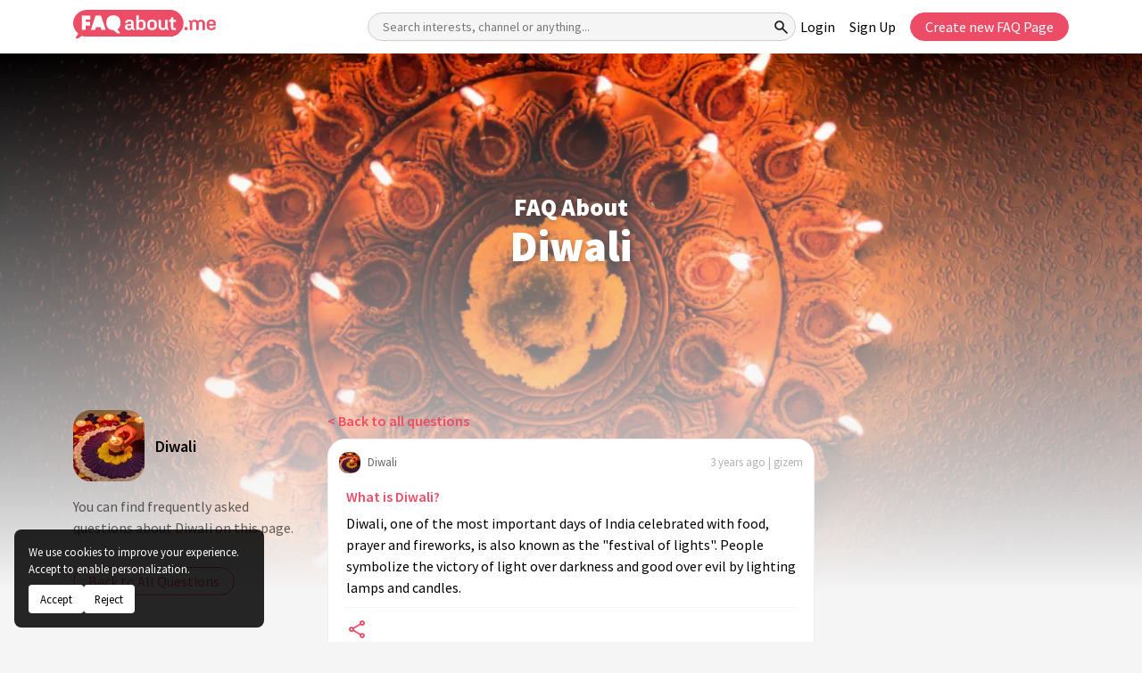

--- FILE ---
content_type: text/html; charset=utf-8
request_url: https://www.google.com/recaptcha/api2/aframe
body_size: 184
content:
<!DOCTYPE HTML><html><head><meta http-equiv="content-type" content="text/html; charset=UTF-8"></head><body><script nonce="rPOS730f42Z49Zr2zBHDog">/** Anti-fraud and anti-abuse applications only. See google.com/recaptcha */ try{var clients={'sodar':'https://pagead2.googlesyndication.com/pagead/sodar?'};window.addEventListener("message",function(a){try{if(a.source===window.parent){var b=JSON.parse(a.data);var c=clients[b['id']];if(c){var d=document.createElement('img');d.src=c+b['params']+'&rc='+(localStorage.getItem("rc::a")?sessionStorage.getItem("rc::b"):"");window.document.body.appendChild(d);sessionStorage.setItem("rc::e",parseInt(sessionStorage.getItem("rc::e")||0)+1);localStorage.setItem("rc::h",'1768817050816');}}}catch(b){}});window.parent.postMessage("_grecaptcha_ready", "*");}catch(b){}</script></body></html>